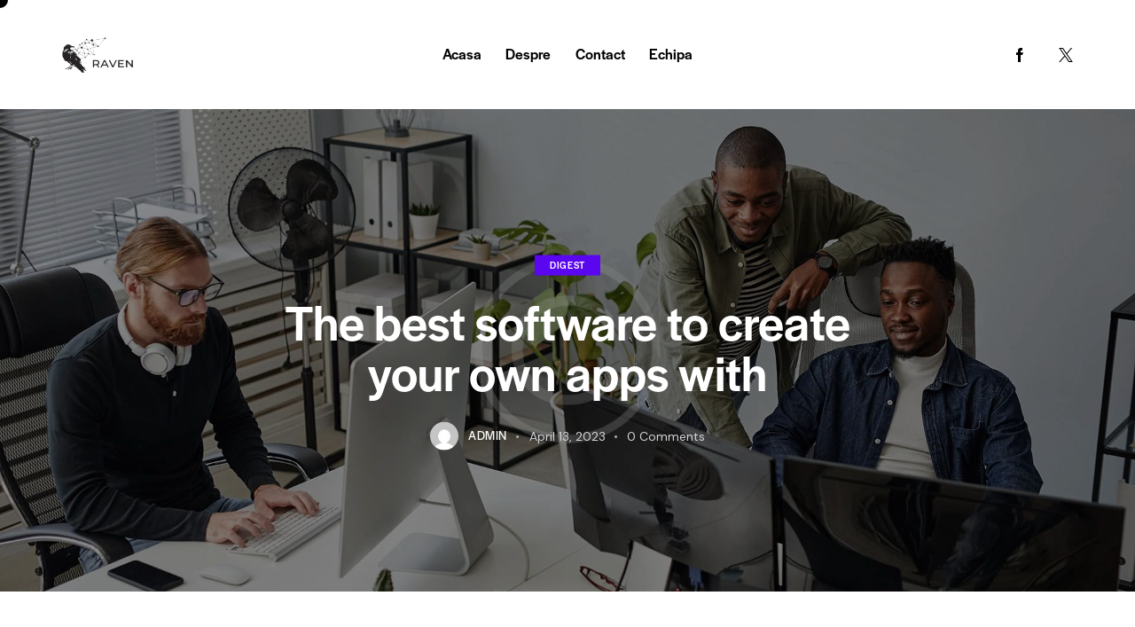

--- FILE ---
content_type: text/css
request_url: https://iraven.ro/wp-content/themes/softic/skins/default/css/__custom.css
body_size: 4908
content:
/* ATTENTION! This file was generated automatically! Don&#039;t change it!!!
----------------------------------------------------------------------- */
:root{--theme-var-page_width:1290px;--theme-var-page_boxed_extra:60px;--theme-var-page_fullwide_max:1920px;--theme-var-page_fullwide_extra:60px;--theme-var-sidebar_width:410px;--theme-var-grid_gap:30px;--theme-var-rad:0px;--theme-var-sidebar_proportional:1;--theme-var-rad_koef:0;--theme-var-sidebar_prc:0.31782945736434;--theme-var-sidebar_gap_prc:0.031007751937984;--theme-var-sidebar_gap_width:40px}:root{--theme-font-p_font-family:"DM Sans",sans-serif;--theme-font-p_font-size:1rem;--theme-font-p_line-height:1.68em;--theme-font-p_font-weight:400;--theme-font-p_font-style:normal;--theme-font-p_text-decoration:inherit;--theme-font-p_text-transform:none;--theme-font-p_letter-spacing:0px;--theme-font-p_margin-top:0em;--theme-font-p_margin-bottom:1.7em;--theme-font-post_font-family:inherit;--theme-font-post_font-size:inherit;--theme-font-post_line-height:inherit;--theme-font-post_font-weight:inherit;--theme-font-post_font-style:inherit;--theme-font-post_text-decoration:inherit;--theme-font-post_text-transform:inherit;--theme-font-post_letter-spacing:inherit;--theme-font-post_margin-top:inherit;--theme-font-post_margin-bottom:inherit;--theme-font-h1_font-family:halyard-display,sans-serif;--theme-font-h1_font-size:3.353em;--theme-font-h1_line-height:1em;--theme-font-h1_font-weight:500;--theme-font-h1_font-style:normal;--theme-font-h1_text-decoration:none;--theme-font-h1_text-transform:none;--theme-font-h1_letter-spacing:0px;--theme-font-h1_margin-top:1.04em;--theme-font-h1_margin-bottom:0.46em;--theme-font-h2_font-family:halyard-display,sans-serif;--theme-font-h2_font-size:2.765em;--theme-font-h2_line-height:1.021em;--theme-font-h2_font-weight:500;--theme-font-h2_font-style:normal;--theme-font-h2_text-decoration:none;--theme-font-h2_text-transform:none;--theme-font-h2_letter-spacing:0px;--theme-font-h2_margin-top:0.67em;--theme-font-h2_margin-bottom:0.56em;--theme-font-h3_font-family:halyard-display,sans-serif;--theme-font-h3_font-size:2.059em;--theme-font-h3_line-height:1.029em;--theme-font-h3_font-weight:500;--theme-font-h3_font-style:normal;--theme-font-h3_text-decoration:none;--theme-font-h3_text-transform:none;--theme-font-h3_letter-spacing:0px;--theme-font-h3_margin-top:0.94em;--theme-font-h3_margin-bottom:0.72em;--theme-font-h4_font-family:halyard-display,sans-serif;--theme-font-h4_font-size:1.647em;--theme-font-h4_line-height:1.036em;--theme-font-h4_font-weight:500;--theme-font-h4_font-style:normal;--theme-font-h4_text-decoration:none;--theme-font-h4_text-transform:none;--theme-font-h4_letter-spacing:0px;--theme-font-h4_margin-top:1.15em;--theme-font-h4_margin-bottom:0.83em;--theme-font-h5_font-family:halyard-display,sans-serif;--theme-font-h5_font-size:1.412em;--theme-font-h5_line-height:1.083em;--theme-font-h5_font-weight:500;--theme-font-h5_font-style:normal;--theme-font-h5_text-decoration:none;--theme-font-h5_text-transform:none;--theme-font-h5_letter-spacing:0px;--theme-font-h5_margin-top:1.3em;--theme-font-h5_margin-bottom:0.84em;--theme-font-h6_font-family:halyard-display,sans-serif;--theme-font-h6_font-size:1.118em;--theme-font-h6_line-height:1.263em;--theme-font-h6_font-weight:500;--theme-font-h6_font-style:normal;--theme-font-h6_text-decoration:none;--theme-font-h6_text-transform:none;--theme-font-h6_letter-spacing:0px;--theme-font-h6_margin-top:1.75em;--theme-font-h6_margin-bottom:1.1em;--theme-font-logo_font-family:halyard-display,sans-serif;--theme-font-logo_font-size:1.7em;--theme-font-logo_line-height:1.25em;--theme-font-logo_font-weight:500;--theme-font-logo_font-style:normal;--theme-font-logo_text-decoration:none;--theme-font-logo_text-transform:none;--theme-font-logo_letter-spacing:0px;--theme-font-logo_margin-top:inherit;--theme-font-logo_margin-bottom:inherit;--theme-font-button_font-family:halyard-display,sans-serif;--theme-font-button_font-size:14px;--theme-font-button_line-height:21px;--theme-font-button_font-weight:500;--theme-font-button_font-style:normal;--theme-font-button_text-decoration:none;--theme-font-button_text-transform:uppercase;--theme-font-button_letter-spacing:1.5px;--theme-font-button_margin-top:inherit;--theme-font-button_margin-bottom:inherit;--theme-font-input_font-family:inherit;--theme-font-input_font-size:16px;--theme-font-input_line-height:1.5em;--theme-font-input_font-weight:400;--theme-font-input_font-style:normal;--theme-font-input_text-decoration:none;--theme-font-input_text-transform:none;--theme-font-input_letter-spacing:0px;--theme-font-input_margin-top:inherit;--theme-font-input_margin-bottom:inherit;--theme-font-info_font-family:inherit;--theme-font-info_font-size:14px;--theme-font-info_line-height:1.5em;--theme-font-info_font-weight:400;--theme-font-info_font-style:normal;--theme-font-info_text-decoration:none;--theme-font-info_text-transform:none;--theme-font-info_letter-spacing:0px;--theme-font-info_margin-top:0.4em;--theme-font-info_margin-bottom:inherit;--theme-font-menu_font-family:halyard-display,sans-serif;--theme-font-menu_font-size:17px;--theme-font-menu_line-height:1.5em;--theme-font-menu_font-weight:500;--theme-font-menu_font-style:normal;--theme-font-menu_text-decoration:none;--theme-font-menu_text-transform:none;--theme-font-menu_letter-spacing:0px;--theme-font-menu_margin-top:inherit;--theme-font-menu_margin-bottom:inherit;--theme-font-submenu_font-family:"DM Sans",sans-serif;--theme-font-submenu_font-size:15px;--theme-font-submenu_line-height:1.5em;--theme-font-submenu_font-weight:400;--theme-font-submenu_font-style:normal;--theme-font-submenu_text-decoration:none;--theme-font-submenu_text-transform:none;--theme-font-submenu_letter-spacing:0px;--theme-font-submenu_margin-top:inherit;--theme-font-submenu_margin-bottom:inherit;--theme-font-other_font-family:halyard-display,sans-serif;--theme-font-other_font-size:inherit;--theme-font-other_line-height:inherit;--theme-font-other_font-weight:inherit;--theme-font-other_font-style:inherit;--theme-font-other_text-decoration:inherit;--theme-font-other_text-transform:inherit;--theme-font-other_letter-spacing:inherit;--theme-font-other_margin-top:inherit;--theme-font-other_margin-bottom:inherit}body{font-family:"DM Sans",sans-serif;font-size:1rem;font-weight:400;font-style:normal;line-height:1.68em;text-transform:none;letter-spacing:0px}p,ul,ol,dl,blockquote,address,.wp-block-button,.wp-block-cover,.wp-block-image,.wp-block-video,.wp-block-search,.wp-block-archives,.wp-block-archives-dropdown,.wp-block-categories,.wp-block-calendar,.wp-block-media-text{margin-top:0em;margin-bottom:1.7em}p[style*="font-size"],.has-small-font-size,.has-normal-font-size,.has-medium-font-size{line-height:1.68em}h1,.front_page_section_caption{font-family:halyard-display,sans-serif;font-size:3.353em;font-weight:500;font-style:normal;line-height:1em;text-decoration:none;text-transform:none;letter-spacing:0px;margin-top:1.04em;margin-bottom:0.46em}h2{font-family:halyard-display,sans-serif;font-size:2.765em;font-weight:500;font-style:normal;line-height:1.021em;text-decoration:none;text-transform:none;letter-spacing:0px;margin-top:0.67em;margin-bottom:0.56em}h3{font-family:halyard-display,sans-serif;font-size:2.059em;font-weight:500;font-style:normal;line-height:1.029em;text-decoration:none;text-transform:none;letter-spacing:0px;margin-top:0.94em;margin-bottom:0.72em}h4{font-family:halyard-display,sans-serif;font-size:1.647em;font-weight:500;font-style:normal;line-height:1.036em;text-decoration:none;text-transform:none;letter-spacing:0px;margin-top:1.15em;margin-bottom:0.83em}h5{font-family:halyard-display,sans-serif;font-size:1.412em;font-weight:500;font-style:normal;line-height:1.083em;text-decoration:none;text-transform:none;letter-spacing:0px;margin-top:1.3em;margin-bottom:0.84em}h6{font-family:halyard-display,sans-serif;font-size:1.118em;font-weight:500;font-style:normal;line-height:1.263em;text-decoration:none;text-transform:none;letter-spacing:0px;margin-top:1.75em;margin-bottom:1.1em}input[type="text"],input[type="number"],input[type="email"],input[type="url"],input[type="tel"],input[type="search"],input[type="password"],textarea,textarea.wp-editor-area,.select_container,select,.select_container select{font-size:16px;font-weight:400;font-style:normal;line-height:1.5em;text-decoration:none;text-transform:none;letter-spacing:0px}.sc_item_pagination_load_more .nav-links,.nav-links-more .nav-load-more,.nav-links-more .woocommerce-load-more,.woocommerce-links-more .woocommerce-load-more,.sidebar_small_screen_above .sidebar_control,.trx_addons_popup_form_field_submit .submit_button,.simple_text_link,.show_comments_single .show_comments_button,form button:not(.components-button),input[type="button"],input[type="reset"],input[type="submit"],.theme_button,.sc_layouts_row .sc_button,.sc_portfolio_preview_show .post_readmore,.wp-block-button__link,.post_item .more-link,div.esg-filter-wrapper .esg-filterbutton>span,.mptt-navigation-tabs li a,.softic_tabs .softic_tabs_titles li a{font-family:halyard-display,sans-serif;font-size:14px;font-weight:500;font-style:normal;line-height:21px;text-decoration:none;text-transform:uppercase;letter-spacing:1.5px}.adp-popup-type-notification-box .adp-popup-button,.adp-popup-type-notification-bar .adp-popup-button,#sb_instagram[data-shortcode-atts*="feedOne"] .sbi_follow_btn a,#sb_instagram.feedOne .sbi_follow_btn a,.post-more-link,.nav-links-old,.latepoint-book-button,.round-square-2 .elementor-button{font-family:halyard-display,sans-serif}.top_panel .slider_engine_revo .slide_title{font-family:halyard-display,sans-serif}blockquote{font-family:halyard-display,sans-serif}.sc_layouts_menu_nav>li[class*="columns-"] li.menu-item-has-children>a,.sc_layouts_menu_nav li.menu-collapse li[class*="columns-"] li.menu-item-has-children>a,.sticky_socials_wrap.sticky_socials_modern .social_item .social_name,.search_modern .search_wrap .search_field,.search_style_fullscreen.search_opened .search_field,.comments_list_wrap .comment_reply,.author_info .author_label,.nav-links-single .nav-links .nav-arrow-label,.post_item_single .post_tags_single a,.sc_layouts_row_type_compact .sc_layouts_item_details,.post_meta_item.post_categories,div.esg-filters,.woocommerce nav.woocommerce-pagination ul,.comments_pagination,.nav-links,.page_links,.wp-playlist.wp-audio-playlist .wp-playlist-tracks,.wp-playlist.wp-audio-playlist .wp-playlist-item-title,.mejs-container *,.format-audio .post_featured .post_audio_author,.single-format-audio .post_featured .post_audio_author,.sc_layouts_blog_item_featured .post_featured .post_audio_author,#powerTip .box_view_html,.widget_product_tag_cloud,.widget_tag_cloud,.wp-block-tag-cloud,.custom-html-widget .extra_item,.post_meta_item.post_author,.post_info_item.post_info_posted_by,.post_info_item.post_categories,table th,mark,ins,.logo_text,.theme_button_close_text,.post_price.price,.theme_scroll_down,.post_meta_item .post_sponsored_label,.latepoint-lightbox-w h1,.latepoint-lightbox-w h2,.latepoint-lightbox-w h3,.latepoint-lightbox-w h4,.latepoint-lightbox-w h5,.latepoint-lightbox-w h6,.has-drop-cap:not(:focus):first-letter,.widget_calendar caption,.wp-block-calendar caption,.sc_layouts_title .breadcrumbs,blockquote>cite,blockquote>p>cite,blockquote>.wp-block-pullquote__citation,.wp-block-quote .wp-block-quote__citation{font-family:halyard-display,sans-serif}.post_meta{font-size:14px;font-weight:400;font-style:normal;line-height:1.5em;text-decoration:none;text-transform:none;letter-spacing:0px;margin-top:0.4em}.post-date,.rss-date,.post_date,.post_meta_item,.post_meta .vc_inline-link,.comments_list_wrap .comment_date,.comments_list_wrap .comment_time,.comments_list_wrap .comment_counters,.top_panel .slider_engine_revo .slide_subtitle,.logo_slogan,.trx_addons_audio_player .audio_author,.post_item_single .post_content .post_meta,.author_bio .author_link,.comments_list_wrap .comment_posted,.comments_list_wrap .comment_reply{}.wpgdprc,option,fieldset legend,figure figcaption,.wp-caption .wp-caption-text,.wp-caption .wp-caption-dd,.wp-caption-overlay .wp-caption .wp-caption-text,.wp-caption-overlay .wp-caption .wp-caption-dd,.wp-playlist.wp-audio-playlist .wp-playlist-tracks .wp-playlist-item-artist,.backstage-customizer-access-wrapper .backstage-customizer-access-button,.latepoint-w,.search_wrap .search_results .post_meta_item{font-family:"DM Sans",sans-serif}.logo_text{font-family:halyard-display,sans-serif;font-size:1.7em;font-weight:500;font-style:normal;line-height:1.25em;text-decoration:none;text-transform:none;letter-spacing:0px}.logo_footer_text{font-family:halyard-display,sans-serif}.sc_layouts_menu_dir_vertical.sc_layouts_submenu_dropdown .sc_layouts_menu_nav>li>ul{font-family:halyard-display,sans-serif}.menu_main_nav_area>ul,.sc_layouts_menu_nav,.sc_layouts_menu_dir_vertical .sc_layouts_menu_nav{font-family:halyard-display,sans-serif;font-size:17px;line-height:1.5em}.menu_main_nav>li>a,.sc_layouts_menu_nav>li>a{font-weight:500;font-style:normal;text-decoration:none;text-transform:none;letter-spacing:0px}.sc_layouts_menu_nav>li.current-menu-item>a,.sc_layouts_menu_nav>li.current-menu-parent>a,.sc_layouts_menu_nav>li.current-menu-ancestor>a,.menu_main_nav>li[class*="current-menu-"]>a .sc_layouts_menu_item_description,.sc_layouts_menu_nav>li[class*="current-menu-"]>a .sc_layouts_menu_item_description{font-weight:500}.menu_main_nav>li>ul,.sc_layouts_menu_nav>li>ul,.sc_layouts_menu_popup .sc_layouts_menu_nav{font-family:"DM Sans",sans-serif;font-size:15px;line-height:1.5em}.menu_main_nav>li ul>li>a,.sc_layouts_menu_nav>li ul>li>a,.sc_layouts_menu_popup .sc_layouts_menu_nav>li>a{font-weight:400;font-style:normal;text-decoration:none;text-transform:none;letter-spacing:0px}.sc_layouts_panel_menu .sc_layouts_menu_dir_horizontal .sc_layouts_menu_nav>ul,.sc_layouts_panel_menu .sc_layouts_menu_dir_vertical.sc_layouts_submenu_dropdown>ul,.menu_mobile .menu_mobile_nav_area>ul{font-family:halyard-display,sans-serif}.sc_layouts_panel_menu .sc_layouts_menu_dir_horizontal .sc_layouts_menu_nav>li>ul,.sc_layouts_panel_menu .sc_layouts_menu_dir_vertical.sc_layouts_submenu_dropdown>ul>li ul,.menu_mobile .menu_mobile_nav_area>ul>li ul{font-family:"DM Sans",sans-serif}.trx_addons_alter_text,.trx_addons_bg_text_char,.sc_chat_form_field_prompt_label{font-family:halyard-display,sans-serif}.sc_chat_form_field_prompt .sc_chat_form_field_prompt_button{font-family:halyard-display,sans-serif}[class*="trx_addons_title_with_link"],.sc_price_item_price .sc_price_item_price_after,.sc_price_item .sc_price_item_subtitle,.sc_dishes_compact .sc_services_item_title,.sc_services_iconed .sc_services_item_title,.sc_services .sc_services_item_subtitle,.sc_testimonials_item_author_subtitle,.sc_icons_plain .sc_icons_item:not(.sc_icons_item_linked) .sc_icons_item_link,.sc_hotspot_item_popup .sc_hotspot_item_subtitle .post_meta_item{font-family:"DM Sans",sans-serif}.sc_testimonials_bred .sc_testimonials_item_content,.sc_testimonials_decoration .sc_testimonials_item_content,.sc_testimonials_alter2 .sc_testimonials_item_content,.sc_testimonials_alter .sc_testimonials_item_content,.sc_testimonials_fashion .sc_testimonials_item_content,.sc_testimonials_creative .sc_testimonials_item_content,.sc_testimonials_accent2 .sc_testimonials_item_content,.sc_testimonials_accent .sc_testimonials_item_content,.sc_testimonials_hover .sc_testimonials_item_content,.sc_testimonials_common .sc_testimonials_item_content,.sc_testimonials_list .sc_testimonials_item_content,.sc_testimonials_light .sc_testimonials_item_content,.sc_testimonials_extra .sc_testimonials_item_content,.sc_testimonials_plain .sc_testimonials_item_content,.sc_testimonials_simple .sc_testimonials_item_content,.sc_testimonials_default .sc_testimonials_item_content{font-family:halyard-display,sans-serif}.sc_services.sc_services_minimal .sc_services_item_subtitle,.widget .trx_addons_tabs .trx_addons_tabs_titles li,.trx_addons_video_list_controller_wrap .trx_addons_video_list_subtitle,.trx_addons_video_list_controller_wrap .trx_addons_video_list_image_label,.trx_addons_audio_wrap .trx_addons_audio_navigation,.services_page_tabs.trx_addons_tabs .trx_addons_tabs_titles li>a,.sc_events_item_price,.sc_events_item_date_day,.sc_events_item_meta_locality,.tabs_style_2.elementor-widget-tabs .elementor-tab-title,.trx_addons_list_parameters,.sc_events_item_more_link,.sc_events_item_meta_categories a,.scroll_to_top_style_modern,.categories_list .categories_link_more,.sc_blogger_default.sc_blogger_default_classic_time_2 .post_meta.sc_blogger_item_meta.post_meta_date,.sc_blogger_default.sc_blogger_default_classic_time .post_meta.sc_blogger_item_meta.post_meta_date,.team_member_brief_info_details .team_member_details_phone .team_member_details_value,.sc_socials.sc_socials_icons_names .social_item .social_name,.services_single .services_page_featured .sc_services_item_price,.sc_services .sc_services_item_price,.sc_services .sc_services_item_number,.audio_now_playing,.sc_testimonials_modern .sc_testimonials_item_content strong,.sc_testimonials_classic .sc_testimonials_item_content,.social_item.social_item_type_names .social_name,.sc_countdown .sc_countdown_label,.sc_countdown_default .sc_countdown_digits,.sc_countdown_default .sc_countdown_separator,.sc_price_simple .sc_price_item_details,.toc_menu_item .toc_menu_description,.sc_recent_news .post_item .post_footer .post_meta .post_meta_item,.sc_item_subtitle,.sc_icons_item_title,.sc_price_item_title,.sc_price_item_price,.sc_courses_default .sc_courses_item_price,.sc_courses_default .trx_addons_hover_content .trx_addons_hover_links a,.sc_events_classic .sc_events_item_price,.sc_events_classic .trx_addons_hover_content .trx_addons_hover_links a,.sc_promo_modern .sc_promo_link2 span+span,.sc_skills_counter .sc_skills_total,.sc_skills_counter_alter .sc_skills_total,.sc_skills_counter_extra .sc_skills_total,.sc_skills_counter_modern .sc_skills_total,.sc_skills_counter_simple .sc_skills_total,.sc_skills_pie.sc_skills_compact_off .sc_skills_total,.sc_skills_counter_alter .sc_skills_item_title,.sc_skills_counter_extra .sc_skills_item_title,.sc_skills_counter_modern .sc_skills_item_title,.sc_skills_counter_simple .sc_skills_item_title,.sc_skills_pie.sc_skills_compact_off .sc_skills_item_title,.sc_icons_number .sc_icons_item_number,.slider_container .slide_info.slide_info_large .slide_title,.slider_style_modern .slider_controls_label span + span,.slider_pagination_wrap,.sc_slider_controller_info,.trx_addons_dropcap,.sc_hotspot_item_price,.sc_igenerator_form_field_tags_item,.sc_igenerator_form_field_tags_label{font-family:halyard-display,sans-serif}.sc_recent_news .post_item .post_meta,.sc_courses_default .sc_courses_item_date,.courses_single .courses_page_meta,.sc_events_classic .sc_events_item_date,.sc_promo_modern .sc_promo_link2 span,.sc_skills_counter .sc_skills_item_title,.slider_style_modern .slider_controls_label span,.slider_titles_outside_wrap .slide_cats,.slider_titles_outside_wrap .slide_subtitle,.sc_slider_controller_item_info_date,.sc_testimonials_item_author_title,.sc_testimonials_item_content:before{}.slider_outer_wrap .sc_slider_controller .sc_slider_controller_item_info_date{font-size:14px;font-weight:400;font-style:normal;line-height:1.5em;text-decoration:none;text-transform:none;letter-spacing:0px}.sc_button:not(.sc_button_simple),.sc_button.sc_button_simple,.sc_form button{font-family:halyard-display,sans-serif;font-size:14px;font-weight:500;font-style:normal;line-height:21px;text-decoration:none;text-transform:uppercase;letter-spacing:1.5px}.sc_igenerator_form_field_prompt .sc_igenerator_form_field_prompt_button,.sc_icons .sc_icons_item_more_link,.sc_services .sc_services_item_more_link,.sc_blogger	.sc_blogger_item_button .item_more_link,.sc_promo_modern .sc_promo_link2{font-family:halyard-display,sans-serif}.sc_portfolio.sc_portfolio_band .sc_portfolio_item .post_content_wrap .post_meta .post_categories{font-family:halyard-display,sans-serif}.trx_addons_message_box,.sc_icons_plain .sc_icons_item .sc_icons_item_more_link,.sc_blogger_portestate .sc_blogger_item .sc_blogger_item_content .sc_blogger_item_meta .post_categories,.slider_pagination_style_title.sc_slider_controls_light .slider_pagination_wrap .slider_pagination_bullet,.sc_title_default h5.sc_item_title_tag + .sc_title_subtitle,.sc_title_default h6.sc_item_title_tag + .sc_title_subtitle,.sc_portfolio.sc_portfolio_simple .sc_portfolio_item .post_content_wrap .post_meta .post_categories,.sc_portfolio.sc_portfolio_default .sc_portfolio_item .post_featured .post_info .post_meta .post_categories,.sc_style_toggle .sc_blogger .sc_item_filters_wrap .sc_item_filters .sc_item_filters_header .sc_item_filters_subtitle,.sc_portfolio.sc_portfolio_extra .sc_portfolio_item .post_featured .post_info .post_meta .post_categories,.sc_portfolio.sc_portfolio_fill .sc_portfolio_item .post_featured .post_info .post_meta .post_categories,.sc_portfolio.sc_portfolio_eclipse .sc_portfolio_item .post_featured .post_info .post_meta .post_categories,.sc_portfolio .sc_portfolio_item .post_meta .post_meta_item,.sc_blogger_lay_portfolio_grid .sc_blogger_item .post_meta .post_categories,.sc_blogger_lay_portfolio .sc_blogger_item .post_meta .post_categories{font-family:"DM Sans",sans-serif}.elementor-widget-progress .elementor-title,.elementor-widget-progress .elementor-progress-percentage,.elementor-widget-toggle .elementor-toggle-title,.elementor-widget-tabs .elementor-tab-title,.custom_icon_btn.elementor-widget-button .elementor-button .elementor-button-text,.elementor-widget-counter .elementor-counter-number-wrapper,.elementor-widget-counter .elementor-counter-title{font-family:halyard-display,sans-serif}.elementor-widget-icon-box .elementor-widget-container .elementor-icon-box-title small{font-family:"DM Sans",sans-serif}body.edit-post-visual-editor{font-family:"DM Sans",sans-serif !important;font-size:1rem;font-weight:400;font-style:normal;line-height:1.68em;text-transform:none;letter-spacing:0px}.editor-post-title__block .editor-post-title__input{font-family:halyard-display,sans-serif;font-size:3.353em;font-weight:500;font-style:normal}.block-editor-block-list__block{margin-top:0em;margin-bottom:1.7em}form.mc4wp-form .mc4wp-form-fields input[type="email"]{font-size:16px;font-weight:400;font-style:normal;line-height:1.5em;text-decoration:none;text-transform:none;letter-spacing:0px}form.mc4wp-form .mc4wp-form-fields input[type="submit"]{font-family:halyard-display,sans-serif;font-size:14px;font-weight:500;font-style:normal;line-height:21px;text-decoration:none;text-transform:uppercase;letter-spacing:1.5px}#style-5.mc4wp-form .mc4wp-form-fields input[type="email"]{font-family:halyard-display,sans-serif}.wpcf7 span.wpcf7-not-valid-tip,div.wpcf7-response-output{font-family:"DM Sans",sans-serif}.scheme_default,body.scheme_default{--theme-color-bg_color:#FFFFFF;--theme-color-bd_color:#CECECE;--theme-color-text:#838383;--theme-color-text_light:#AAAAAA;--theme-color-text_dark:#000000;--theme-color-text_link:#FF8E00;--theme-color-text_hover:#F07F02;--theme-color-text_link2:#5A06EF;--theme-color-text_hover2:#5500D9;--theme-color-text_link3:#FF91CC;--theme-color-text_hover3:#F67BBB;--theme-color-alter_bg_color:#F7F7F7;--theme-color-alter_bg_hover:#F2F2F2;--theme-color-alter_bd_color:#CECECE;--theme-color-alter_bd_hover:#D0D1D2;--theme-color-alter_text:#838383;--theme-color-alter_light:#AAAAAA;--theme-color-alter_dark:#000000;--theme-color-alter_link:#FF8E00;--theme-color-alter_hover:#F07F02;--theme-color-alter_link2:#5A06EF;--theme-color-alter_hover2:#5500D9;--theme-color-alter_link3:#FF91CC;--theme-color-alter_hover3:#F67BBB;--theme-color-extra_bg_color:#000000;--theme-color-extra_bg_hover:#141414;--theme-color-extra_bd_color:#2A2A2A;--theme-color-extra_bd_hover:#0C0C0C;--theme-color-extra_text:#8E8B8B;--theme-color-extra_light:#BCBBBB;--theme-color-extra_dark:#ffffff;--theme-color-extra_link:#FF8E00;--theme-color-extra_hover:#ffffff;--theme-color-extra_link2:#80d572;--theme-color-extra_hover2:#8be77c;--theme-color-extra_link3:#ddb837;--theme-color-extra_hover3:#F67BBB;--theme-color-input_bg_color:transparent;--theme-color-input_bg_hover:transparent;--theme-color-input_bd_color:#CECECE;--theme-color-input_bd_hover:#000000;--theme-color-input_text:#AAAAAA;--theme-color-input_light:#AAAAAA;--theme-color-input_dark:#000000;--theme-color-inverse_bd_color:#0c0c0c;--theme-color-inverse_bd_hover:#ffffff;--theme-color-inverse_text:#1d1d1d;--theme-color-inverse_light:#333333;--theme-color-inverse_dark:#000000;--theme-color-inverse_link:#F7F7F7;--theme-color-inverse_hover:#F7F7F7;--theme-color-bg_color_0:rgba(255,255,255,0);--theme-color-bg_color_02:rgba(255,255,255,0.2);--theme-color-bg_color_07:rgba(255,255,255,0.7);--theme-color-bg_color_08:rgba(255,255,255,0.8);--theme-color-bg_color_09:rgba(255,255,255,0.9);--theme-color-alter_bg_color_07:rgba(247,247,247,0.7);--theme-color-alter_bg_color_04:rgba(247,247,247,0.4);--theme-color-alter_bg_color_00:rgba(247,247,247,0);--theme-color-alter_bg_color_02:rgba(247,247,247,0.2);--theme-color-alter_bd_color_02:rgba(206,206,206,0.2);--theme-color-alter_dark_015:rgba(0,0,0,0.15);--theme-color-alter_dark_02:rgba(0,0,0,0.2);--theme-color-alter_dark_05:rgba(0,0,0,0.5);--theme-color-alter_dark_08:rgba(0,0,0,0.8);--theme-color-alter_link_02:rgba(255,142,0,0.2);--theme-color-alter_link_07:rgba(255,142,0,0.7);--theme-color-extra_bg_color_05:rgba(0,0,0,0.5);--theme-color-extra_bg_color_07:rgba(0,0,0,0.7);--theme-color-extra_link_02:rgba(255,142,0,0.2);--theme-color-extra_link_07:rgba(255,142,0,0.7);--theme-color-text_dark_003:rgba(0,0,0,0.03);--theme-color-text_dark_005:rgba(0,0,0,0.05);--theme-color-text_dark_008:rgba(0,0,0,0.08);--theme-color-text_dark_015:rgba(0,0,0,0.15);--theme-color-text_dark_02:rgba(0,0,0,0.2);--theme-color-text_dark_03:rgba(0,0,0,0.3);--theme-color-text_dark_05:rgba(0,0,0,0.5);--theme-color-text_dark_07:rgba(0,0,0,0.7);--theme-color-text_dark_08:rgba(0,0,0,0.8);--theme-color-text_link_007:rgba(255,142,0,0.07);--theme-color-text_link_02:rgba(255,142,0,0.2);--theme-color-text_link_03:rgba(255,142,0,0.3);--theme-color-text_link_04:rgba(255,142,0,0.4);--theme-color-text_link_07:rgba(255,142,0,0.7);--theme-color-text_link2_08:rgba(90,6,239,0.8);--theme-color-text_link2_007:rgba(90,6,239,0.07);--theme-color-text_link2_02:rgba(90,6,239,0.2);--theme-color-text_link2_03:rgba(90,6,239,0.3);--theme-color-text_link2_05:rgba(90,6,239,0.5);--theme-color-text_link3_007:rgba(255,145,204,0.07);--theme-color-text_link3_02:rgba(255,145,204,0.2);--theme-color-text_link3_03:rgba(255,145,204,0.3);--theme-color-inverse_text_03:rgba(29,29,29,0.3);--theme-color-inverse_link_08:rgba(247,247,247,0.8);--theme-color-inverse_hover_08:rgba(247,247,247,0.8);--theme-color-text_dark_blend:#0d0d0d;--theme-color-text_link_blend:#ff9a0d;--theme-color-alter_link_blend:#ff9a0d}.scheme_light,body.scheme_light{--theme-color-bg_color:#F7F7F7;--theme-color-bd_color:#CECECE;--theme-color-text:#838383;--theme-color-text_light:#AAAAAA;--theme-color-text_dark:#000000;--theme-color-text_link:#FF8E00;--theme-color-text_hover:#F07F02;--theme-color-text_link2:#5A06EF;--theme-color-text_hover2:#5500D9;--theme-color-text_link3:#FF91CC;--theme-color-text_hover3:#F67BBB;--theme-color-alter_bg_color:#FFFFFF;--theme-color-alter_bg_hover:#F2F2F2;--theme-color-alter_bd_color:#CECECE;--theme-color-alter_bd_hover:#DCDCDC;--theme-color-alter_text:#838383;--theme-color-alter_light:#AAAAAA;--theme-color-alter_dark:#000000;--theme-color-alter_link:#FF8E00;--theme-color-alter_hover:#F07F02;--theme-color-alter_link2:#5A06EF;--theme-color-alter_hover2:#5500D9;--theme-color-alter_link3:#FF91CC;--theme-color-alter_hover3:#F67BBB;--theme-color-extra_bg_color:#000000;--theme-color-extra_bg_hover:#141414;--theme-color-extra_bd_color:#2A2A2A;--theme-color-extra_bd_hover:#0C0C0C;--theme-color-extra_text:#8E8B8B;--theme-color-extra_light:#BCBBBB;--theme-color-extra_dark:#ffffff;--theme-color-extra_link:#FF8E00;--theme-color-extra_hover:#ffffff;--theme-color-extra_link2:#80d572;--theme-color-extra_hover2:#8be77c;--theme-color-extra_link3:#ddb837;--theme-color-extra_hover3:#F67BBB;--theme-color-input_bg_color:transparent;--theme-color-input_bg_hover:transparent;--theme-color-input_bd_color:#CECECE;--theme-color-input_bd_hover:#000000;--theme-color-input_text:#AAAAAA;--theme-color-input_light:#AAAAAA;--theme-color-input_dark:#000000;--theme-color-inverse_bd_color:#0c0c0c;--theme-color-inverse_bd_hover:#ffffff;--theme-color-inverse_text:#1d1d1d;--theme-color-inverse_light:#333333;--theme-color-inverse_dark:#000000;--theme-color-inverse_link:#F7F7F7;--theme-color-inverse_hover:#F7F7F7;--theme-color-bg_color_0:rgba(247,247,247,0);--theme-color-bg_color_02:rgba(247,247,247,0.2);--theme-color-bg_color_07:rgba(247,247,247,0.7);--theme-color-bg_color_08:rgba(247,247,247,0.8);--theme-color-bg_color_09:rgba(247,247,247,0.9);--theme-color-alter_bg_color_07:rgba(255,255,255,0.7);--theme-color-alter_bg_color_04:rgba(255,255,255,0.4);--theme-color-alter_bg_color_00:rgba(255,255,255,0);--theme-color-alter_bg_color_02:rgba(255,255,255,0.2);--theme-color-alter_bd_color_02:rgba(206,206,206,0.2);--theme-color-alter_dark_015:rgba(0,0,0,0.15);--theme-color-alter_dark_02:rgba(0,0,0,0.2);--theme-color-alter_dark_05:rgba(0,0,0,0.5);--theme-color-alter_dark_08:rgba(0,0,0,0.8);--theme-color-alter_link_02:rgba(255,142,0,0.2);--theme-color-alter_link_07:rgba(255,142,0,0.7);--theme-color-extra_bg_color_05:rgba(0,0,0,0.5);--theme-color-extra_bg_color_07:rgba(0,0,0,0.7);--theme-color-extra_link_02:rgba(255,142,0,0.2);--theme-color-extra_link_07:rgba(255,142,0,0.7);--theme-color-text_dark_003:rgba(0,0,0,0.03);--theme-color-text_dark_005:rgba(0,0,0,0.05);--theme-color-text_dark_008:rgba(0,0,0,0.08);--theme-color-text_dark_015:rgba(0,0,0,0.15);--theme-color-text_dark_02:rgba(0,0,0,0.2);--theme-color-text_dark_03:rgba(0,0,0,0.3);--theme-color-text_dark_05:rgba(0,0,0,0.5);--theme-color-text_dark_07:rgba(0,0,0,0.7);--theme-color-text_dark_08:rgba(0,0,0,0.8);--theme-color-text_link_007:rgba(255,142,0,0.07);--theme-color-text_link_02:rgba(255,142,0,0.2);--theme-color-text_link_03:rgba(255,142,0,0.3);--theme-color-text_link_04:rgba(255,142,0,0.4);--theme-color-text_link_07:rgba(255,142,0,0.7);--theme-color-text_link2_08:rgba(90,6,239,0.8);--theme-color-text_link2_007:rgba(90,6,239,0.07);--theme-color-text_link2_02:rgba(90,6,239,0.2);--theme-color-text_link2_03:rgba(90,6,239,0.3);--theme-color-text_link2_05:rgba(90,6,239,0.5);--theme-color-text_link3_007:rgba(255,145,204,0.07);--theme-color-text_link3_02:rgba(255,145,204,0.2);--theme-color-text_link3_03:rgba(255,145,204,0.3);--theme-color-inverse_text_03:rgba(29,29,29,0.3);--theme-color-inverse_link_08:rgba(247,247,247,0.8);--theme-color-inverse_hover_08:rgba(247,247,247,0.8);--theme-color-text_dark_blend:#0d0d0d;--theme-color-text_link_blend:#ff9a0d;--theme-color-alter_link_blend:#ff9a0d}.scheme_dark,body.scheme_dark{--theme-color-bg_color:#0C0C0C;--theme-color-bd_color:#2A2A2A;--theme-color-text:#8E8B8B;--theme-color-text_light:#BCBBBB;--theme-color-text_dark:#ffffff;--theme-color-text_link:#FF8E00;--theme-color-text_hover:#F07F02;--theme-color-text_link2:#5A06EF;--theme-color-text_hover2:#5500D9;--theme-color-text_link3:#FF91CC;--theme-color-text_hover3:#F67BBB;--theme-color-alter_bg_color:#191818;--theme-color-alter_bg_hover:#1D1D1D;--theme-color-alter_bd_color:#2A2A2A;--theme-color-alter_bd_hover:#474747;--theme-color-alter_text:#8E8B8B;--theme-color-alter_light:#BCBBBB;--theme-color-alter_dark:#ffffff;--theme-color-alter_link:#FF8E00;--theme-color-alter_hover:#F07F02;--theme-color-alter_link2:#5A06EF;--theme-color-alter_hover2:#5500D9;--theme-color-alter_link3:#FF91CC;--theme-color-alter_hover3:#F67BBB;--theme-color-extra_bg_color:#000000;--theme-color-extra_bg_hover:#141414;--theme-color-extra_bd_color:#2A2A2A;--theme-color-extra_bd_hover:#0C0C0C;--theme-color-extra_text:#8E8B8B;--theme-color-extra_light:#BCBBBB;--theme-color-extra_dark:#ffffff;--theme-color-extra_link:#FF8E00;--theme-color-extra_hover:#ffffff;--theme-color-extra_link2:#80d572;--theme-color-extra_hover2:#8be77c;--theme-color-extra_link3:#ddb837;--theme-color-extra_hover3:#F67BBB;--theme-color-input_bg_color:#transparent;--theme-color-input_bg_hover:#transparent;--theme-color-input_bd_color:#2A2A2A;--theme-color-input_bd_hover:#2A2A2A;--theme-color-input_text:#8E8B8B;--theme-color-input_light:#8E8B8B;--theme-color-input_dark:#ffffff;--theme-color-inverse_bd_color:#f7f7f7;--theme-color-inverse_bd_hover:#000000;--theme-color-inverse_text:#F9F9F9;--theme-color-inverse_light:#6f6f6f;--theme-color-inverse_dark:#000000;--theme-color-inverse_link:#F7F7F7;--theme-color-inverse_hover:#000000;--theme-color-bg_color_0:rgba(12,12,12,0);--theme-color-bg_color_02:rgba(12,12,12,0.2);--theme-color-bg_color_07:rgba(12,12,12,0.7);--theme-color-bg_color_08:rgba(12,12,12,0.8);--theme-color-bg_color_09:rgba(12,12,12,0.9);--theme-color-alter_bg_color_07:rgba(25,24,24,0.7);--theme-color-alter_bg_color_04:rgba(25,24,24,0.4);--theme-color-alter_bg_color_00:rgba(25,24,24,0);--theme-color-alter_bg_color_02:rgba(25,24,24,0.2);--theme-color-alter_bd_color_02:rgba(42,42,42,0.2);--theme-color-alter_dark_015:rgba(255,255,255,0.15);--theme-color-alter_dark_02:rgba(255,255,255,0.2);--theme-color-alter_dark_05:rgba(255,255,255,0.5);--theme-color-alter_dark_08:rgba(255,255,255,0.8);--theme-color-alter_link_02:rgba(255,142,0,0.2);--theme-color-alter_link_07:rgba(255,142,0,0.7);--theme-color-extra_bg_color_05:rgba(0,0,0,0.5);--theme-color-extra_bg_color_07:rgba(0,0,0,0.7);--theme-color-extra_link_02:rgba(255,142,0,0.2);--theme-color-extra_link_07:rgba(255,142,0,0.7);--theme-color-text_dark_003:rgba(255,255,255,0.03);--theme-color-text_dark_005:rgba(255,255,255,0.05);--theme-color-text_dark_008:rgba(255,255,255,0.08);--theme-color-text_dark_015:rgba(255,255,255,0.15);--theme-color-text_dark_02:rgba(255,255,255,0.2);--theme-color-text_dark_03:rgba(255,255,255,0.3);--theme-color-text_dark_05:rgba(255,255,255,0.5);--theme-color-text_dark_07:rgba(255,255,255,0.7);--theme-color-text_dark_08:rgba(255,255,255,0.8);--theme-color-text_link_007:rgba(255,142,0,0.07);--theme-color-text_link_02:rgba(255,142,0,0.2);--theme-color-text_link_03:rgba(255,142,0,0.3);--theme-color-text_link_04:rgba(255,142,0,0.4);--theme-color-text_link_07:rgba(255,142,0,0.7);--theme-color-text_link2_08:rgba(90,6,239,0.8);--theme-color-text_link2_007:rgba(90,6,239,0.07);--theme-color-text_link2_02:rgba(90,6,239,0.2);--theme-color-text_link2_03:rgba(90,6,239,0.3);--theme-color-text_link2_05:rgba(90,6,239,0.5);--theme-color-text_link3_007:rgba(255,145,204,0.07);--theme-color-text_link3_02:rgba(255,145,204,0.2);--theme-color-text_link3_03:rgba(255,145,204,0.3);--theme-color-inverse_text_03:rgba(249,249,249,0.3);--theme-color-inverse_link_08:rgba(247,247,247,0.8);--theme-color-inverse_hover_08:rgba(0,0,0,0.8);--theme-color-text_dark_blend:#ffffff;--theme-color-text_link_blend:#ff9a0d;--theme-color-alter_link_blend:#ff9a0d}

--- FILE ---
content_type: text/css
request_url: https://iraven.ro/wp-content/themes/softic/skins/default/skin-upgrade-style.css
body_size: 4051
content:
.page_content_wrap {
  padding-top: 8.25rem;
  padding-bottom: 8.25rem;
}

.team_page_wrap_info:after {
  height: 105%;
}
.team_page_wrap_info .team_page_wrap_info_over {
  padding-bottom: 125px;
}

.error404 .page_content_wrap {
  background: url(images/additional/404-bg.png) top center no-repeat;
  background-size: cover;
}
.error404 .page_description {
  font-size: 1rem;
}

.top_panel .sc_layouts_row_fixed_on {
  -webkit-box-shadow: 0 0 20px rgba(0, 0, 0, 0.03);
  -ms-box-shadow: 0 0 20px rgba(0, 0, 0, 0.03);
  box-shadow: 0 0 20px rgba(0, 0, 0, 0.03);
}

.header_fullscreen:before {
  background-color: #0A0300;
  opacity: 0.4;
}

.trx_addons_mouse_helper {
  --mouse-helper-width: 18px;
  --mouse-helper-height: 18px;
}

.trx_addons_mouse_helper.trx_addons_mouse_helper_active.trx_addons_mouse_helper_with_image {
  --mouse-helper-width: 399px;
  --mouse-helper-height: 288px;
}

.grained_effect:after {
  display: block;
  pointer-events: none;
  content: '';
  -webkit-animation: grain 8s steps(10) infinite;
  animation: grain 8s steps(10) infinite;
  background-image: url("images/additional/new-pattern.png");
  height: 300%;
  width: 300%;
  opacity: 0.04;
  position: fixed;
  z-index: 10;
  left: -50%;
  top: -110%;
  -webkit-backface-visibility: hidden;
  backface-visibility: hidden;
  will-change: transform;
}

@-webkit-keyframes grain {
  0%, 100% {
    -webkit-transform: translate3d(0, 0, 0);
  }
  10% {
    -webkit-transform: translate3d(-5%, -10%, 0);
  }
  20% {
    -webkit-transform: translate3d(-15%, 5%, 0);
  }
  30% {
    -webkit-transform: translate3d(7%, -25%, 0);
  }
  40% {
    -webkit-transform: translate3d(-5%, 25%, 0);
  }
  50% {
    -webkit-transform: translate3d(-15%, 10%, 0);
  }
  60% {
    -webkit-transform: translate3d(15%, 0%, 0);
  }
  70% {
    -webkit-transform: translate3d(0%, 15%, 0);
  }
  80% {
    -webkit-transform: translate3d(3%, 35%, 0);
  }
  90% {
    -webkit-transform: translate3d(-10%, 10%, 0);
  }
}
@keyframes grain {
  0%, 100% {
    transform: translate3d(0, 0, 0);
  }
  10% {
    transform: translate3d(-5%, -10%, 0);
  }
  20% {
    transform: translate3d(-15%, 5%, 0);
  }
  30% {
    transform: translate3d(7%, -25%, 0);
  }
  40% {
    transform: translate3d(-5%, 25%, 0);
  }
  50% {
    transform: translate3d(-15%, 10%, 0);
  }
  60% {
    transform: translate3d(15%, 0%, 0);
  }
  70% {
    transform: translate3d(0%, 15%, 0);
  }
  80% {
    transform: translate3d(3%, 35%, 0);
  }
  90% {
    transform: translate3d(-10%, 10%, 0);
  }
}
.grained_bg .page_content_wrap .content_wrap,
.grained_bg .page_content_wrap .content_wrap_fullscreen {
  z-index: 10;
}

.grained_bg.custom-background .content_wrap > .content {
  background-color: transparent;
}

.grained_bg .fixed_blocks_sticky .sidebar {
  z-index: 10;
}

.grained_bg .top_panel {
  background-color: transparent;
}

.grained_bg.custom-background .content_wrap > .content {
  padding: 0;
}

.grained_bg .footer_wrap {
  z-index: 1;
}

.grained_bg [class*="scheme_"].footer_wrap {
  background-color: transparent;
}

.page_wrap[class*="with_bg"] .page_content_wrap {
  background-color: transparent;
}
.page_wrap.with_bg {
  background-repeat: no-repeat;
  background-position: top center;
  -webkit-background-size: cover;
  background-size: cover;
}

body.with_bg_canvas .page_wrap[class*="with_bg"] {
  background: none;
}

.trx_addons_has_bg_text.marquee_style-1 .trx_addons_marquee_element {
  padding-right: 0 !important;
}
.trx_addons_has_bg_text.marquee_style-1 .trx_addons_marquee_element .trx_addons_bg_text_char {
  color: #FFFFFF00;
  -webkit-text-stroke: 1px;
  stroke-width: 1px;
  -webkit-text-stroke-color: #838383;
  stroke: #838383;
}
.trx_addons_has_bg_text.marquee_style-1 .trx_addons_marquee_element .trx_addons_bg_text_char div {
  -webkit-text-stroke: 0;
  stroke-width: 0;
  position: relative;
  display: inline-block;
  vertical-align: middle;
  margin: 0 60px;
}
.trx_addons_has_bg_text.marquee_style-1 .trx_addons_marquee_element .trx_addons_bg_text_char div:after {
  content: '\EA34';
  font-family: "fontello";
  display: block;
  font-size: 32px;
  margin-top: -27px;
  color: var(--theme-color-text_link2);
}

ul[class*="trx_addons_list"] > li:before {
  color: var(--theme-color-text_link3);
}

.sc_layouts_row_type_compact .sc_layouts_item_details_line1,
.sc_layouts_row_type_compact .sc_layouts_item_details_line2,
[class*="scheme_"].sc_layouts_row_type_compact .sc_layouts_item_details_line1,
[class*="scheme_"].sc_layouts_row_type_compact .sc_layouts_item_details_line2 {
  color: var(--theme-color-inverse_dark);
}

blockquote.trx_addons_blockquote_style_1 {
  border-color: var(--theme-color-alter_link3);
}
blockquote.trx_addons_blockquote_style_1:before {
  color: var(--theme-color-alter_link3);
}

section > blockquote:not(.has-text-color):not(.is-style-plain):not([class*="trx_addons_"]) > cite:before,
section > blockquote:not(.has-text-color):not(.is-style-plain):not([class*="trx_addons_"]) > p > cite:before,
section > blockquote:not(.has-text-color):not(.is-style-plain):not([class*="trx_addons_"]) > .wp-block-pullquote__citation:before,
section > blockquote:not(.has-text-color):not(.is-style-plain):not([class*="trx_addons_"]) .wp-block-quote__citation:before,
div:not(.has-text-color) > blockquote:not(.has-text-color):not(.is-style-plain):not([class*="trx_addons_"]) > cite:before,
div:not(.has-text-color) > blockquote:not(.has-text-color):not(.is-style-plain):not([class*="trx_addons_"]) > p > cite:before,
div:not(.has-text-color) > blockquote:not(.has-text-color):not(.is-style-plain):not([class*="trx_addons_"]) > .wp-block-pullquote__citation:before,
div:not(.has-text-color) > blockquote:not(.has-text-color):not(.is-style-plain):not([class*="trx_addons_"]) .wp-block-quote__citation:before,
figure:not(.has-text-color) > blockquote:not(.has-text-color):not(.is-style-plain):not([class*="trx_addons_"]) > cite:before,
figure:not(.has-text-color) > blockquote:not(.has-text-color):not(.is-style-plain):not([class*="trx_addons_"]) > p > cite:before,
figure:not(.has-text-color) > blockquote:not(.has-text-color):not(.is-style-plain):not([class*="trx_addons_"]) > .wp-block-pullquote__citation:before,
figure:not(.has-text-color) > blockquote:not(.has-text-color):not(.is-style-plain):not([class*="trx_addons_"]) .wp-block-quote__citation:before {
  background-color: var(--theme-color-alter_link2);
}

.sc_layouts_row_type_compact .sc_layouts_iconed_text:not(.sc_layouts_menu_mobile_button):not(.sc_layouts_menu_mobile_button_burger) .sc_layouts_iconed_text_link .sc_layouts_iconed_text_icon {
  background-color: var(--theme-color-alter_bg_color);
  color: var(--theme-color-text_dark) !important;
}

.sc_layouts_row_type_compact .sc_layouts_iconed_text:not(.sc_layouts_menu_mobile_button):not(.sc_layouts_menu_mobile_button_burger) .sc_layouts_item_details {
  color: var(--theme-color-inverse_dark);
}

[class*="scheme_"].footer_wrap .wp-block-tag-cloud a,
[class*="scheme_"].footer_wrap .sc_edd_details .downloads_page_tags .downloads_page_data > a,
[class*="scheme_"].footer_wrap .widget_product_tag_cloud a,
[class*="scheme_"].footer_wrap .widget_tag_cloud a,
[class*="scheme_"].sidebar .wp-block-tag-cloud a,
[class*="scheme_"].sidebar .sc_edd_details .downloads_page_tags .downloads_page_data > a,
[class*="scheme_"].sidebar .widget_product_tag_cloud a,
[class*="scheme_"].sidebar .widget_tag_cloud a {
  color: var(--theme-color-text_light);
  border-color: var(--theme-color-bg_color);
  background-color: var(--theme-color-bg_color);
}

.wc-block-product-search input.wc-block-product-search__field,
.widget_search .search-field,
.woocommerce.widget_product_search .search_field,
.widget_display_search #bbp_search, #bbpress-forums #bbp-search-form #bbp_search {
  background-color: var(--theme-color-bg_color) !important;
  border-width: 0;
  border-style: none;
}

.search_modern .search_header_wrap .logo_image {
  top: 62px;
}
.search_modern > .search_submit:before {
  content: '\EA14';
}

.widget_banner:not(.widget_fullwidth) .image_wrap {
  background-color: var(--theme-color-bd_color);
}

.elementor-accordion .elementor-tab-title .elementor-accordion-title {
  font-size: 19px;
}
.elementor-accordion .elementor-accordion-icon {
  font-size: 15px;
}
.elementor-accordion .elementor-accordion-icon-closed i.fa-plus:before,
.elementor-accordion .elementor-accordion-icon-opened i.fa-minus:before {
  font-weight: 700;
  top: -1px;
}

.elementor-toggle .elementor-toggle-icon {
  font-size: 22px;
}
.elementor-toggle .elementor-toggle-icon-closed i.fa-plus:before {
  content: '\E9EA';
}
.elementor-toggle .elementor-toggle-icon-opened i.fa-minus:before {
  content: '\E9D4';
}

.sc_portfolio.sc_portfolio_band .sc_portfolio_item .post_content_wrap .theme_button:hover .hover-arrow:before {
  color: var(--theme-color-text_dark);
}

.sc_portfolio.sc_portfolio_extra .sc_portfolio_item .post_featured .post_info .post_title {
  background-color: #FFFFFF;
}
.sc_portfolio.sc_portfolio_extra .sc_portfolio_item .post_featured .post_info .post_title a {
  color: #000000 !important;
}
.sc_portfolio.sc_portfolio_extra .sc_portfolio_item .post_featured .post_info .post_meta .post_categories {
  background-color: #FFFFFF;
}
.sc_portfolio.sc_portfolio_extra .sc_portfolio_item .post_featured .post_info .post_meta .post_categories a, .sc_portfolio.sc_portfolio_extra .sc_portfolio_item .post_featured .post_info .post_meta .post_categories span {
  color: #000000 !important;
}
.sc_portfolio.sc_portfolio_extra.sc_portfolio_eclipse .sc_portfolio_item .post_featured .mask {
  background-color: #FFFFFF;
}

.sc_blogger_lay_portfolio_grid.sc_blogger_lay_portfolio_grid_grid_style_7 .sc_blogger_item .sc_blogger_item_body .post_featured .post_info_bl .sc_blogger_item_title {
  background-color: #FFFFFF;
}
.sc_blogger_lay_portfolio_grid.sc_blogger_lay_portfolio_grid_grid_style_7 .sc_blogger_item .sc_blogger_item_body .post_featured .post_info_bl .sc_blogger_item_title a {
  color: #000000 !important;
}
.sc_blogger_lay_portfolio_grid.sc_blogger_lay_portfolio_grid_grid_style_7 .sc_blogger_item .sc_blogger_item_body .post_featured .post_info_bl .post_meta .post_categories {
  background-color: #FFFFFF;
}
.sc_blogger_lay_portfolio_grid.sc_blogger_lay_portfolio_grid_grid_style_7 .sc_blogger_item .sc_blogger_item_body .post_featured .post_info_bl .post_meta .post_categories a, .sc_blogger_lay_portfolio_grid.sc_blogger_lay_portfolio_grid_grid_style_7 .sc_blogger_item .sc_blogger_item_body .post_featured .post_info_bl .post_meta .post_categories span {
  color: #000000 !important;
}

.sc_blogger_lay_portfolio_grid.sc_blogger_lay_portfolio_grid_grid_style_9 .sc_blogger_item .sc_blogger_item_body .post_featured .post_info_bl .sc_blogger_item_title {
  background-color: #FFFFFF;
}
.sc_blogger_lay_portfolio_grid.sc_blogger_lay_portfolio_grid_grid_style_9 .sc_blogger_item .sc_blogger_item_body .post_featured .post_info_bl .sc_blogger_item_title a {
  color: #000000 !important;
}
.sc_blogger_lay_portfolio_grid.sc_blogger_lay_portfolio_grid_grid_style_9 .sc_blogger_item .sc_blogger_item_body .post_featured .post_info_bl .post_meta .post_categories {
  background-color: #FFFFFF;
}
.sc_blogger_lay_portfolio_grid.sc_blogger_lay_portfolio_grid_grid_style_9 .sc_blogger_item .sc_blogger_item_body .post_featured .post_info_bl .post_meta .post_categories a, .sc_blogger_lay_portfolio_grid.sc_blogger_lay_portfolio_grid_grid_style_9 .sc_blogger_item .sc_blogger_item_body .post_featured .post_info_bl .post_meta .post_categories span {
  color: #000000 !important;
}

.sc_services_fashion .sc_services_item.with_image .sc_services_item_content:before {
  opacity: 0.6;
  background: black;
  background: linear-gradient(180deg, rgba(0, 0, 0, 0) 0%, rgba(0, 0, 0, 0.18) 50%, black 100%);
}

.sc_layouts_row_type_compact .sc_layouts_cart_items_short {
  background-color: var(--theme-color-text_link2);
}

.sc_layouts_cart:not(.modern) .sc_layouts_cart_widget .total {
  border-top: 1px solid #2A2A2A !important;
}

.sc_layouts_cart:not(.modern) .sc_layouts_cart_widget .widget_shopping_cart .buttons a {
  border-color: var(--theme-color-text_link3);
  background-color: var(--theme-color-text_link3);
}
.sc_layouts_cart:not(.modern) .sc_layouts_cart_widget .widget_shopping_cart .buttons a:hover, .sc_layouts_cart:not(.modern) .sc_layouts_cart_widget .widget_shopping_cart .buttons a:focus {
  border-color: var(--theme-color-text_hover3);
  background-color: var(--theme-color-text_hover3);
}

.sc_layouts_cart .sc_layouts_cart_widget .widget_shopping_cart_content .buttons a.checkout {
  border-color: var(--theme-color-text_link2) !important;
}
.sc_layouts_cart .sc_layouts_cart_widget .widget_shopping_cart_content .buttons a.checkout:hover {
  color: var(--theme-color-inverse_link) !important;
  border-color: var(--theme-color-text_hover2) !important;
}

[class*="scheme_"].sidebar .woocommerce-message .button,
[class*="scheme_"].sidebar .woocommerce-error .button,
[class*="scheme_"].sidebar .woocommerce-info .button,
[class*="scheme_"].sidebar .widget.woocommerce .button,
[class*="scheme_"].sidebar .widget.woocommerce a.button,
[class*="scheme_"].sidebar .widget.woocommerce button.button,
[class*="scheme_"].sidebar .widget.woocommerce input.button,
[class*="scheme_"].sidebar .widget.woocommerce input[type="button"],
[class*="scheme_"].sidebar .widget.woocommerce input[type="submit"],
[class*="scheme_"].sidebar .widget.WOOCS_CONVERTER .button,
[class*="scheme_"].sidebar .widget.yith-woocompare-widget a.button,
[class*="scheme_"].sidebar .widget_product_search .search_button {
  border-color: var(--theme-color-alter_link3);
  background-color: var(--theme-color-alter_link3);
}
[class*="scheme_"].sidebar .woocommerce-message .button:hover, [class*="scheme_"].sidebar .woocommerce-message .button:focus,
[class*="scheme_"].sidebar .woocommerce-error .button:hover,
[class*="scheme_"].sidebar .woocommerce-error .button:focus,
[class*="scheme_"].sidebar .woocommerce-info .button:hover,
[class*="scheme_"].sidebar .woocommerce-info .button:focus,
[class*="scheme_"].sidebar .widget.woocommerce .button:hover,
[class*="scheme_"].sidebar .widget.woocommerce .button:focus,
[class*="scheme_"].sidebar .widget.woocommerce a.button:hover,
[class*="scheme_"].sidebar .widget.woocommerce a.button:focus,
[class*="scheme_"].sidebar .widget.woocommerce button.button:hover,
[class*="scheme_"].sidebar .widget.woocommerce button.button:focus,
[class*="scheme_"].sidebar .widget.woocommerce input.button:hover,
[class*="scheme_"].sidebar .widget.woocommerce input.button:focus,
[class*="scheme_"].sidebar .widget.woocommerce input[type="button"]:hover,
[class*="scheme_"].sidebar .widget.woocommerce input[type="button"]:focus,
[class*="scheme_"].sidebar .widget.woocommerce input[type="submit"]:hover,
[class*="scheme_"].sidebar .widget.woocommerce input[type="submit"]:focus,
[class*="scheme_"].sidebar .widget.WOOCS_CONVERTER .button:hover,
[class*="scheme_"].sidebar .widget.WOOCS_CONVERTER .button:focus,
[class*="scheme_"].sidebar .widget.yith-woocompare-widget a.button:hover,
[class*="scheme_"].sidebar .widget.yith-woocompare-widget a.button:focus,
[class*="scheme_"].sidebar .widget_product_search .search_button:hover,
[class*="scheme_"].sidebar .widget_product_search .search_button:focus {
  border-color: var(--theme-color-alter_hover3);
  background-color: var(--theme-color-alter_hover3);
}

.woocommerce .widget_shopping_cart .buttons a.checkout,
.woocommerce.widget_shopping_cart .buttons a.checkout {
  color: var(--theme-color-inverse_link) !important;
  background: var(--theme-color-text_link2) !important;
  border-color: var(--theme-color-text_link2) !important;
}
.woocommerce .widget_shopping_cart .buttons a.checkout:hover,
.woocommerce.widget_shopping_cart .buttons a.checkout:hover {
  color: var(--theme-color-inverse_link) !important;
  background: var(--theme-color-text_hover2) !important;
  border-color: var(--theme-color-text_hover2) !important;
}

#style-11.mc4wp-form .mc4wp-form-fields button,
#style-11.mc4wp-form .mc4wp-form-fields input[type="submit"] {
  border-color: var(--theme-color-text_link3);
  background-color: var(--theme-color-text_link3);
}
#style-11.mc4wp-form .mc4wp-form-fields button:hover,
#style-11.mc4wp-form .mc4wp-form-fields input[type="submit"]:hover {
  border-color: var(--theme-color-text_hover3);
  background-color: var(--theme-color-text_hover3);
}

.sc_price_default.color_style_dark .sc_price_item.sc_price_active .sc_price_item_link.sc_button {
  color: var(--theme-color-text_dark);
  border-color: var(--theme-color-text_dark);
  background-color: transparent;
  border-width: 2px !important;
}
.sc_price_default.color_style_dark .sc_price_item.sc_price_active .sc_price_item_link.sc_button:hover {
  color: var(--theme-color-inverse_hover);
  border-color: var(--theme-color-text_dark_blend);
  background-color: var(--theme-color-text_dark_blend);
}

.sc_price_light .sc_price_item.sc_price_active {
  background-color: var(--theme-color-bg_color);
}
.sc_price_light .sc_price_item.sc_price_active .sc_price_item_price {
  color: var(--theme-color-text_dark);
}
.sc_price_light .sc_price_item.sc_price_active .sc_price_item_link {
  border-color: var(--theme-color-text_link2) !important;
  background-color: var(--theme-color-text_link2) !important;
}
.sc_price_light .sc_price_item:hover .sc_price_item_link {
  border-color: var(--theme-color-text_link2) !important;
  background-color: var(--theme-color-text_link2) !important;
}
.sc_price_light .sc_price_item .sc_price_item_link:hover,
.sc_price_light .sc_price_item .sc_price_item_link:focus {
  border-color: var(--theme-color-text_hover2) !important;
  background-color: var(--theme-color-text_hover2) !important;
}
.sc_price_light .sc_price_item_details ul li:after,
.sc_price_light .sc_price_item_description ul li:after {
  color: var(--theme-color-alter_link3);
}

.sc_blogger_default.sc_blogger_default_classic .slider_container.slider_pagination_pos_bottom .swiper-pagination-bullets .swiper-pagination-bullet,
.sc_blogger_default.sc_blogger_default_classic .slider_outer.slider_outer_pagination_pos_bottom .swiper-pagination-bullets .swiper-pagination-bullet,
.sc_blogger_default.sc_blogger_default_classic .slider_outer.slider_outer_pagination_pos_bottom_outside .swiper-pagination-bullets .swiper-pagination-bullet {
  border-color: var(--theme-color-bd_color);
  background-color: var(--theme-color-bd_color);
}

.sc_blogger_default.sc_blogger_default_classic .swiper-pagination-custom .swiper-pagination-button.swiper-pagination-button-active,
.sc_blogger_default.sc_blogger_default_classic .sc_slider_controls.slider_pagination_style_bullets .slider_pagination_bullet.swiper-pagination-bullet-active,
.sc_blogger_default.sc_blogger_default_classic .sc_slider_controls.slider_pagination_style_bullets .slider_pagination_bullet:hover,
.sc_blogger_default.sc_blogger_default_classic .slider_container .slider_pagination_wrap .swiper-pagination-bullet.swiper-pagination-bullet-active,
.sc_blogger_default.sc_blogger_default_classic .slider_outer .slider_pagination_wrap .swiper-pagination-bullet.swiper-pagination-bullet-active,
.sc_blogger_default.sc_blogger_default_classic .slider_container .slider_pagination_wrap .swiper-pagination-bullet:hover,
.sc_blogger_default.sc_blogger_default_classic .slider_outer .slider_pagination_wrap .swiper-pagination-bullet:hover {
  border-color: var(--theme-color-text_link2);
  background-color: var(--theme-color-text_link2);
}

.sc_blogger.sc_blogger_portfolio_default .post_featured.hover_info .mask {
  opacity: 0.85;
  background: black;
  background: linear-gradient(180deg, rgba(0, 0, 0, 0) 50%, rgba(0, 0, 0, 0.9) 90%, black 100%);
}

.sc_testimonials_extra .slider_container.slider_pagination_pos_bottom .swiper-pagination-bullets .swiper-pagination-bullet,
.sc_testimonials_extra .slider_outer.slider_outer_pagination_pos_bottom .swiper-pagination-bullets .swiper-pagination-bullet,
.sc_testimonials_extra .slider_outer.slider_outer_pagination_pos_bottom_outside .swiper-pagination-bullets .swiper-pagination-bullet {
  border-color: var(--theme-color-bd_color);
}
.sc_testimonials_extra .swiper-pagination-custom .swiper-pagination-button.swiper-pagination-button-active,
.sc_testimonials_extra .sc_slider_controls.slider_pagination_style_bullets .slider_pagination_bullet.swiper-pagination-bullet-active,
.sc_testimonials_extra .sc_slider_controls.slider_pagination_style_bullets .slider_pagination_bullet:hover,
.sc_testimonials_extra .slider_container .slider_pagination_wrap .swiper-pagination-bullet.swiper-pagination-bullet-active,
.sc_testimonials_extra .slider_outer .slider_pagination_wrap .swiper-pagination-bullet.swiper-pagination-bullet-active,
.sc_testimonials_extra .slider_container .slider_pagination_wrap .swiper-pagination-bullet:hover,
.sc_testimonials_extra .slider_outer .slider_pagination_wrap .swiper-pagination-bullet:hover {
  border-color: var(--theme-color-text_link2);
  background-color: var(--theme-color-text_link2);
}
.sc_testimonials_extra .sc_testimonials_item .sc_testimonials_item_content {
  -webkit-box-shadow: 0 3px 15px 0 rgba(0, 0, 0, 0.04);
  -ms-box-shadow: 0 3px 15px 0 rgba(0, 0, 0, 0.04);
  box-shadow: 0 3px 15px 0 rgba(0, 0, 0, 0.04);
}
.sc_testimonials_extra .sc_testimonials_item .sc_testimonials_item_content:before {
  color: var(--theme-color-text_link3);
}

body:not(.mobile_layout) .sc_testimonials_extra .slider_container[data-slides-per-view="3"] .swiper-slide-duplicate-active + .swiper-slide-duplicate-next .sc_testimonials_item_content,
body:not(.mobile_layout) .sc_testimonials_extra .slider_container[data-slides-per-view="3"] .swiper-slide-active + .swiper-slide-next .sc_testimonials_item_content,
body:not(.mobile_layout) .sc_testimonials_extra .slider_container[data-slides-per-view="3"] .swiper-slide-next .sc_testimonials_item_content {
  color: #FCFCFC;
}
body:not(.mobile_layout) .sc_testimonials_extra .slider_container[data-slides-per-view="3"] .swiper-slide-duplicate-active + .swiper-slide-duplicate-next .sc_testimonials_item_content > p,
body:not(.mobile_layout) .sc_testimonials_extra .slider_container[data-slides-per-view="3"] .swiper-slide-active + .swiper-slide-next .sc_testimonials_item_content > p,
body:not(.mobile_layout) .sc_testimonials_extra .slider_container[data-slides-per-view="3"] .swiper-slide-next .sc_testimonials_item_content > p {
  opacity: 1;
}
body:not(.mobile_layout) .sc_testimonials_extra .slider_container[data-slides-per-view="3"] .swiper-slide-duplicate-active + .swiper-slide-duplicate-next .sc_testimonials_item_content:before,
body:not(.mobile_layout) .sc_testimonials_extra .slider_container[data-slides-per-view="3"] .swiper-slide-active + .swiper-slide-next .sc_testimonials_item_content:before,
body:not(.mobile_layout) .sc_testimonials_extra .slider_container[data-slides-per-view="3"] .swiper-slide-next .sc_testimonials_item_content:before {
  color: var(--theme-color-text_link3);
}

.sc_icons_creative[class*="color_style_"] .sc_icons_item:hover .sc_icons_decoration_bg svg.decor-svg {
  fill: var(--theme-color-text_link) !important;
}

.sc_icons_hover2 .sc_icons_item_description {
  font-size: 17px;
}

.skills_extra_icon .sc_skills_counter_extra .sc_skills_total {
  padding-left: 40px;
}
.skills_extra_icon .sc_skills_counter_extra .sc_skills_total:before {
  content: '\EA33';
  font-family: "fontello";
  font-size: 25px;
  color: var(--theme-color-text_link);
  margin-top: 3px;
  position: absolute;
  left: 0;
}

.alter_clients .widget_slider .slider_container .slider-slide {
  background-color: transparent;
}
.alter_clients .widget_slider .slider_container .slider-slide img {
  opacity: 0.25;
}

.sc_socials.sc_socials_names .socials_wrap .social_item {
  font-size: 14px;
  text-transform: uppercase;
  letter-spacing: 1.8px;
  margin-right: 30px;
}
.sc_socials.sc_socials_names .socials_wrap .social_item:hover {
  color: var(--theme-color-text_link3);
}

.sc_chat_content {
  -webkit-border-radius: 0;
  -ms-border-radius: 0;
  border-radius: 0;
  background-color: var(--theme-color-alter_bg_color);
}

.sc_chat_result {
  border-left: none;
  border-right: none;
  padding: 1.8em 1.8em 0 1.8em;
}

.sc_chat_form_field_prompt_label {
  font-size: 19px;
  font-weight: 500;
  letter-spacing: -0.57px;
  padding: 1.2em 1.8em;
  color: var(--theme-color-inverse_bd_hover);
  background-color: var(--theme-color-inverse_bd_color);
}

.sc_chat_result .sc_chat_list .sc_chat_list_item .sc_chat_list_item_time {
  font-size: 14px;
  line-height: 26px;
  font-weight: 400;
  letter-spacing: -0.15px;
  color: var(--theme-color-text_light);
}

.sc_chat_result .sc_chat_list .sc_chat_list_item.sc_chat_list_item_user .sc_chat_list_item_content {
  background-color: var(--theme-color-text_link2);
  color: var(--theme-color-inverse_link);
}

.sc_chat_result .sc_chat_list .sc_chat_list_item .sc_chat_list_item_content {
  font-size: 16px;
  line-height: 1.68em;
  font-weight: 400;
  letter-spacing: -0.15px;
  padding: 1em 1.3em;
  -webkit-border-radius: 16px 16px 16px 0;
  -ms-border-radius: 16px 16px 16px 0;
  border-radius: 16px 16px 16px 0;
  background-color: var(--theme-color-bg_color);
  color: var(--theme-color-text_dark);
}

.sc_chat_form_field {
  -webkit-border-radius: 0;
  -ms-border-radius: 0;
  border-radius: 0;
  border: none;
  padding: 1.8em;
}

.sc_chat_form_field_prompt .sc_chat_form_field_inner {
  display: -webkit-flex;
  display: -ms-flexbox;
  display: flex;
  -webkit-align-items: center;
  -ms-flex-align: center;
  align-items: center;
}

.sc_chat_form_field_prompt input[type="text"] {
  font-size: 16px;
  font-weight: 400;
  line-height: 1.5em;
  letter-spacing: -0.16px;
  padding: 0 20px;
  margin-right: 5px;
  height: 60px;
  border: none;
  -webkit-border-radius: 0;
  -ms-border-radius: 0;
  border-radius: 0;
  color: var(--theme-color-text_light);
  background-color: var(--theme-color-bg_color);
}

.sc_chat_form_field_prompt input[type="text"]:focus {
  color: var(--theme-color-text_dark);
}

.sc_chat_form_field_prompt .sc_chat_form_field_prompt_button {
  position: relative;
  top: auto;
  right: auto;
  bottom: auto;
  left: auto;
  font-size: 14px;
  font-weight: 500;
  text-transform: uppercase;
  letter-spacing: 1.5px;
  display: inline-block;
  padding: 0 35px;
  height: 60px;
  line-height: 60px;
  max-width: none;
  overflow: visible;
  -webkit-border-radius: 0;
  -ms-border-radius: 0;
  border-radius: 0;
  color: var(--theme-color-inverse_link);
  background-color: var(--theme-color-text_link);
}

.sc_chat_form_field_prompt .sc_chat_form_field_prompt_button:not(.sc_chat_form_field_prompt_button_disabled):hover {
  background-color: var(--theme-color-text_hover);
}

.footer_wrap .sc_layouts_row_type_compact .sc_layouts_item a:not(.sc_button):not([class*="button"]),
.footer_wrap [class*="scheme_"].sc_layouts_row_type_compact .sc_layouts_item a:not(.sc_button):not([class*="button"]) {
  color: var(--theme-color-text);
}
.footer_wrap .sc_layouts_row_type_compact .sc_layouts_item a:not(.sc_button):not([class*="button"]):hover, .footer_wrap .sc_layouts_row_type_compact .sc_layouts_item a:not(.sc_button):not([class*="button"]):focus,
.footer_wrap [class*="scheme_"].sc_layouts_row_type_compact .sc_layouts_item a:not(.sc_button):not([class*="button"]):hover,
.footer_wrap [class*="scheme_"].sc_layouts_row_type_compact .sc_layouts_item a:not(.sc_button):not([class*="button"]):focus {
  color: var(--theme-color-text_dark);
}

@media (max-width: 1439px) {
  .page_content_wrap {
    padding-top: 120px;
    padding-bottom: 120px;
  }

  .team_page_wrap_info .team_page_wrap_info_over {
    padding-bottom: 100px;
  }
}
@media (max-width: 1279px) {
  .page_content_wrap {
    padding-top: 110px;
    padding-bottom: 110px;
  }

  .team_page_wrap_info .team_page_wrap_info_over {
    padding-bottom: 90px;
  }

  .sc_layouts_row.sc_layouts_row_fixed_on.sc_layouts_row_fixed_always .custom-logo-link img,
  .sc_layouts_row.sc_layouts_row_fixed_on.sc_layouts_row_fixed_always .sc_layouts_logo img,
  .search_modern .search_header_wrap .logo_image,
  .menu_mobile .sc_layouts_logo img {
    max-height: 35px;
  }

  .sc_layouts_row_type_compact .sc_layouts_item_details,
  .sc_layouts_row_type_normal .sc_layouts_item_details {
    display: none;
  }

  .search_modern .search_header_wrap .logo_image {
    top: 30px;
  }

  .sc_icons_hover2 .sc_icons_item_description {
    font-size: 16px;
  }

  .skills_extra_icon .sc_skills_counter_extra .sc_skills_total {
    padding-left: 30px;
  }
  .skills_extra_icon .sc_skills_counter_extra .sc_skills_total:before {
    font-size: 20px;
  }

  .trx_addons_has_bg_text.marquee_style-1 .trx_addons_marquee_element .trx_addons_bg_text_char div {
    margin: 0 30px;
  }
  .trx_addons_has_bg_text.marquee_style-1 .trx_addons_marquee_element .trx_addons_bg_text_char div:after {
    font-size: 20px;
    margin-top: -15px;
  }

  .elementor-accordion .elementor-accordion-icon {
    line-height: 1.6em;
  }

  .sc_chat_form_field_prompt_label {
    font-size: 17px;
    letter-spacing: 0;
  }

  .sc_chat_form_field_prompt input[type="text"] {
    height: 54px;
  }

  .sc_chat_form_field_prompt .sc_chat_form_field_prompt_button {
    height: 54px;
    line-height: 54px;
  }

  .sc_chat_result .sc_chat_list .sc_chat_list_item .sc_chat_list_item_content {
    padding: 0.8em 1.2em;
  }

  .sc_chat_form_field_prompt .sc_chat_form_field_prompt_button {
    font-size: 15px;
    letter-spacing: 1.5px;
  }
}
@media (max-width: 1023px) {
  .page_content_wrap {
    padding-top: 100px;
    padding-bottom: 100px;
  }

  .team_page_wrap_info .team_page_wrap_info_over {
    padding-bottom: 75px;
  }

  .search_modern .search_header_wrap .logo_image {
    top: 23px;
  }

  .sc_socials.sc_socials_names .socials_wrap .social_item {
    margin-right: 20px;
  }
}
@media (max-width: 767px) {
  .page_content_wrap {
    padding-top: 80px;
    padding-bottom: 80px;
  }

  .team_page_wrap_info .team_page_wrap_info_over {
    padding: 60px 0;
  }

  .sc_layouts_row.sc_layouts_row_fixed_on.sc_layouts_row_fixed_always .custom-logo-link img,
  .sc_layouts_row.sc_layouts_row_fixed_on.sc_layouts_row_fixed_always .sc_layouts_logo img,
  .search_modern .search_header_wrap .logo_image,
  .menu_mobile .sc_layouts_logo img {
    max-height: 30px;
  }

  .search_modern .search_header_wrap .logo_image {
    top: 23px;
  }

  .elementor-toggle .elementor-toggle-item .elementor-toggle-icon {
    font-size: 18px;
  }

  .elementor-accordion .elementor-accordion-icon {
    font-size: 13px;
    line-height: 1.3em;
  }

  .elementor-accordion .elementor-accordion-icon-closed i.fa-plus:before,
  .elementor-accordion .elementor-accordion-icon-opened i.fa-minus:before {
    top: 3px;
  }

  .sc_socials.sc_socials_names .socials_wrap .social_item {
    font-size: 12px;
    margin-right: 15px;
  }

  .trx_addons_has_bg_text.marquee_style-1 .trx_addons_marquee_element .trx_addons_bg_text_char div {
    margin: 0 20px;
  }
  .trx_addons_has_bg_text.marquee_style-1 .trx_addons_marquee_element .trx_addons_bg_text_char div:after {
    font-size: 15px;
    margin-top: -7px;
  }

  .sc_icons_hover2 .sc_icons_item_description {
    font-size: 15px;
  }

  .sc_chat_form_field_prompt_label {
    line-height: 20px;
    letter-spacing: 0;
    padding: 1em 1.5em;
  }

  .sc_chat_form_field {
    padding: 1.5em;
  }

  .sc_chat_result {
    padding: 1.5em 1.5em 0 1.5em;
  }

  .sc_chat_result .sc_chat_list .sc_chat_list_item .sc_chat_list_item_content {
    line-height: 1.45em;
  }

  .sc_chat_form_field_prompt input[type="text"] {
    height: 48px;
    font-size: 15px;
    padding: 0 17px;
  }

  .sc_chat_form_field_prompt .sc_chat_form_field_prompt_button {
    height: 48px;
    font-size: 14px;
    line-height: 48px;
  }
}
@media (max-width: 479px) {
  .page_content_wrap {
    padding-top: 74px;
    padding-bottom: 74px;
  }

  .team_page_wrap_info .team_page_wrap_info_over {
    padding: 50px 0;
  }

  .sc_chat_result .sc_chat_list .sc_chat_list_item .sc_chat_list_item_content {
    font-size: 15px;
  }

  .sc_chat_form_field_prompt input[type="text"] {
    padding: 0 15px;
  }

  .sc_chat_form_field_prompt .sc_chat_form_field_prompt_button {
    padding: 0 20px;
  }
}

/*# sourceMappingURL=skin-upgrade-style.css.map */


--- FILE ---
content_type: text/css
request_url: https://iraven.ro/wp-content/uploads/elementor/css/post-27788.css?ver=1701958737
body_size: 293
content:
.elementor-27788 .elementor-element.elementor-element-ef39a76 > .elementor-container > .elementor-column > .elementor-widget-wrap{align-content:center;align-items:center;}.elementor-27788 .elementor-element.elementor-element-ef39a76 .trx_addons_bg_text{z-index:0;}.elementor-27788 .elementor-element.elementor-element-ef39a76 .trx_addons_bg_text.trx_addons_marquee_wrap .trx_addons_marquee_element{padding-right:50px;}.elementor-27788 .elementor-element.elementor-element-ef39a76{padding:26px 70px 26px 70px;}.elementor-27788 .elementor-element.elementor-element-572e815 .logo_image{max-height:40px;}.elementor-27788 .elementor-element.elementor-element-100e018 .sc_item_title_text{-webkit-text-stroke-width:0px;}.elementor-27788 .elementor-element.elementor-element-100e018 .sc_item_title_text2{-webkit-text-stroke-width:0px;}.elementor-27788 .elementor-element.elementor-element-100e018 > .elementor-widget-container{margin:2px -13px 0px 0px;}.elementor-27788 .elementor-element.elementor-element-666c991 > .elementor-container > .elementor-column > .elementor-widget-wrap{align-content:center;align-items:center;}.elementor-27788 .elementor-element.elementor-element-666c991 .trx_addons_bg_text{z-index:0;}.elementor-27788 .elementor-element.elementor-element-666c991 .trx_addons_bg_text.trx_addons_marquee_wrap .trx_addons_marquee_element{padding-right:50px;}.elementor-27788 .elementor-element.elementor-element-517ed0d .logo_image{max-height:35px;}.elementor-27788 .elementor-element.elementor-element-bae272a .sc_item_title_text{-webkit-text-stroke-width:0px;}.elementor-27788 .elementor-element.elementor-element-bae272a .sc_item_title_text2{-webkit-text-stroke-width:0px;}.elementor-27788 .elementor-element.elementor-element-bae272a > .elementor-widget-container{margin:0px -13px 0px 0px;}.trx-addons-layout--edit-mode .trx-addons-layout__inner{background-color:var(--theme-color-bg_color);}.trx-addons-layout--single-preview .trx-addons-layout__inner{background-color:var(--theme-color-bg_color);}@media(max-width:1024px){.elementor-27788 .elementor-element.elementor-element-6f11c97 > .elementor-widget-container{margin:-3px 0px 0px 0px;}.elementor-27788 .elementor-element.elementor-element-bae272a > .elementor-widget-container{margin:2px -13px 0px 0px;}}@media(max-width:1024px) and (min-width:768px){.elementor-27788 .elementor-element.elementor-element-5fe89fa{width:30%;}.elementor-27788 .elementor-element.elementor-element-87be871{width:70%;}}@media(max-width:767px){.elementor-27788 .elementor-element.elementor-element-5fe89fa{width:50%;}.elementor-27788 .elementor-element.elementor-element-517ed0d .logo_image{max-height:30px;}.elementor-27788 .elementor-element.elementor-element-87be871{width:50%;}}

--- FILE ---
content_type: text/css
request_url: https://iraven.ro/wp-content/uploads/elementor/css/post-4105.css?ver=1701958737
body_size: 735
content:
.elementor-4105 .elementor-element.elementor-element-5f4cb66:not(.elementor-motion-effects-element-type-background), .elementor-4105 .elementor-element.elementor-element-5f4cb66 > .elementor-motion-effects-container > .elementor-motion-effects-layer{background-color:#0C0C0C;background-image:url("https://iraven.ro/wp-content/uploads/2020/05/footer-bg-vector.png");background-position:top right;background-repeat:no-repeat;background-size:contain;}.elementor-4105 .elementor-element.elementor-element-5f4cb66 .trx_addons_bg_text{z-index:0;}.elementor-4105 .elementor-element.elementor-element-5f4cb66 .trx_addons_bg_text.trx_addons_marquee_wrap .trx_addons_marquee_element{padding-right:50px;}.elementor-4105 .elementor-element.elementor-element-5f4cb66{transition:background 0.3s, border 0.3s, border-radius 0.3s, box-shadow 0.3s;}.elementor-4105 .elementor-element.elementor-element-5f4cb66 > .elementor-background-overlay{transition:background 0.3s, border-radius 0.3s, opacity 0.3s;}.elementor-4105 .elementor-element.elementor-element-a84b065 .trx_addons_bg_text{z-index:0;}.elementor-4105 .elementor-element.elementor-element-a84b065 .trx_addons_bg_text.trx_addons_marquee_wrap .trx_addons_marquee_element{padding-right:50px;}.elementor-4105 .elementor-element.elementor-element-d48b386{--spacer-size:50px;}.elementor-4105 .elementor-element.elementor-element-d48b386 > .elementor-widget-container{margin:0px 0px 0px 0px;}.elementor-4105 .elementor-element.elementor-element-eec2921{--spacer-size:5px;}.elementor-4105 .elementor-element.elementor-element-eec2921 > .elementor-widget-container{margin:0px 0px 0px 0px;}.elementor-4105 .elementor-element.elementor-element-3806425 .trx_addons_bg_text{z-index:0;}.elementor-4105 .elementor-element.elementor-element-3806425 .trx_addons_bg_text.trx_addons_marquee_wrap .trx_addons_marquee_element{padding-right:50px;}.elementor-4105 .elementor-element.elementor-element-84389e7 > .elementor-element-populated.elementor-column-wrap{padding:0% 27% 0% 0%;}.elementor-4105 .elementor-element.elementor-element-84389e7 > .elementor-element-populated.elementor-widget-wrap{padding:0% 27% 0% 0%;}.elementor-4105 .elementor-element.elementor-element-c3f7b1d .sc_item_title_text{-webkit-text-stroke-width:0px;}.elementor-4105 .elementor-element.elementor-element-c3f7b1d .sc_item_title_text2{-webkit-text-stroke-width:0px;}.elementor-4105 .elementor-element.elementor-element-c3f7b1d > .elementor-widget-container{margin:-7px 0px 0px 0px;}.elementor-4105 .elementor-element.elementor-element-61aafa2{--spacer-size:2px;}.elementor-4105 .elementor-element.elementor-element-aa6a2a2 .sc_item_title_text{-webkit-text-stroke-width:0px;}.elementor-4105 .elementor-element.elementor-element-aa6a2a2 .sc_item_title_text2{-webkit-text-stroke-width:0px;}.elementor-4105 .elementor-element.elementor-element-37a95d7{--spacer-size:4px;}.elementor-4105 .elementor-element.elementor-element-45e0430 .trx_addons_bg_text{z-index:0;}.elementor-4105 .elementor-element.elementor-element-45e0430 .trx_addons_bg_text.trx_addons_marquee_wrap .trx_addons_marquee_element{padding-right:50px;}.elementor-4105 .elementor-element.elementor-element-e2e5f22{--spacer-size:50px;}.elementor-4105 .elementor-element.elementor-element-432073c{--spacer-size:15px;}.elementor-4105 .elementor-element.elementor-element-9d107b1{--divider-border-style:solid;--divider-border-width:1px;}.elementor-4105 .elementor-element.elementor-element-9d107b1 .elementor-divider-separator{width:100%;}.elementor-4105 .elementor-element.elementor-element-9d107b1 .elementor-divider{padding-top:0px;padding-bottom:0px;}.elementor-4105 .elementor-element.elementor-element-74f4a93 > .elementor-container > .elementor-column > .elementor-widget-wrap{align-content:center;align-items:center;}.elementor-4105 .elementor-element.elementor-element-74f4a93:not(.elementor-motion-effects-element-type-background), .elementor-4105 .elementor-element.elementor-element-74f4a93 > .elementor-motion-effects-container > .elementor-motion-effects-layer{background-color:#0C0C0C;}.elementor-4105 .elementor-element.elementor-element-74f4a93 .trx_addons_bg_text{z-index:0;}.elementor-4105 .elementor-element.elementor-element-74f4a93 .trx_addons_bg_text.trx_addons_marquee_wrap .trx_addons_marquee_element{padding-right:50px;}.elementor-4105 .elementor-element.elementor-element-74f4a93{transition:background 0.3s, border 0.3s, border-radius 0.3s, box-shadow 0.3s;padding:0px 0px 10px 0px;}.elementor-4105 .elementor-element.elementor-element-74f4a93 > .elementor-background-overlay{transition:background 0.3s, border-radius 0.3s, opacity 0.3s;}.elementor-4105 .elementor-element.elementor-element-cc47fb1{color:#BCBBBB;font-size:16px;}.trx-addons-layout--edit-mode .trx-addons-layout__inner{background-color:var(--theme-color-bg_color);}.trx-addons-layout--single-preview .trx-addons-layout__inner{background-color:var(--theme-color-bg_color);}@media(max-width:1024px){.elementor-4105 .elementor-element.elementor-element-84389e7 > .elementor-element-populated.elementor-column-wrap{padding:0% 0% 0% 0%;}.elementor-4105 .elementor-element.elementor-element-84389e7 > .elementor-element-populated.elementor-widget-wrap{padding:0% 0% 0% 0%;}.elementor-4105 .elementor-element.elementor-element-c3f7b1d > .elementor-widget-container{padding:0% 10% 0% 0%;}.elementor-4105 .elementor-element.elementor-element-dda6c34 > .elementor-element-populated.elementor-column-wrap{padding:0px 10px 0px 10px;}.elementor-4105 .elementor-element.elementor-element-dda6c34 > .elementor-element-populated.elementor-widget-wrap{padding:0px 10px 0px 10px;}.elementor-4105 .elementor-element.elementor-element-432073c{--spacer-size:10px;}}@media(max-width:767px){.elementor-4105 .elementor-element.elementor-element-d48b386 > .elementor-widget-container{margin:0px 0px -8px 0px;}.elementor-4105 .elementor-element.elementor-element-eec2921 > .elementor-widget-container{margin:0px 0px -8px 0px;}.elementor-4105 .elementor-element.elementor-element-84389e7 > .elementor-element-populated.elementor-column-wrap{padding:0% 24% 0% 0%;}.elementor-4105 .elementor-element.elementor-element-84389e7 > .elementor-element-populated.elementor-widget-wrap{padding:0% 24% 0% 0%;}.elementor-4105 .elementor-element.elementor-element-c3f7b1d > .elementor-widget-container{margin:-4px 0px 0px 0px;padding:0% 0% 0% 0%;}.elementor-4105 .elementor-element.elementor-element-dda6c34 > .elementor-element-populated.elementor-column-wrap{padding:20px 0px 0px 0px;}.elementor-4105 .elementor-element.elementor-element-dda6c34 > .elementor-element-populated.elementor-widget-wrap{padding:20px 0px 0px 0px;}.elementor-4105 .elementor-element.elementor-element-432073c{--spacer-size:5px;}.elementor-4105 .elementor-element.elementor-element-74f4a93{padding:0px 0px 15px 0px;}.elementor-4105 .elementor-element.elementor-element-cc47fb1{font-size:15px;}}@media(max-width:1024px) and (min-width:768px){.elementor-4105 .elementor-element.elementor-element-84389e7{width:45%;}.elementor-4105 .elementor-element.elementor-element-dda6c34{width:24%;}}